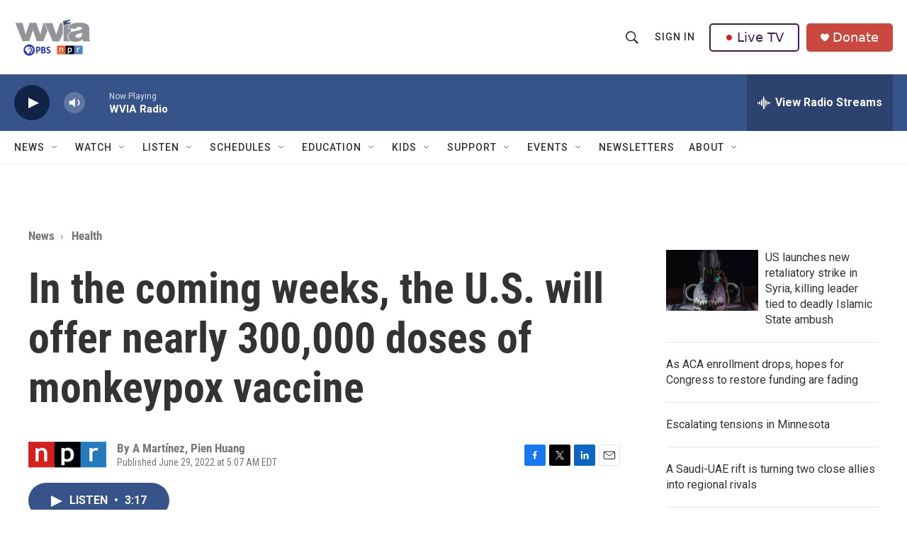

--- FILE ---
content_type: text/html; charset=utf-8
request_url: https://www.google.com/recaptcha/api2/aframe
body_size: 182
content:
<!DOCTYPE HTML><html><head><meta http-equiv="content-type" content="text/html; charset=UTF-8"></head><body><script nonce="8I3tI8hw2VreZo2ZlqookA">/** Anti-fraud and anti-abuse applications only. See google.com/recaptcha */ try{var clients={'sodar':'https://pagead2.googlesyndication.com/pagead/sodar?'};window.addEventListener("message",function(a){try{if(a.source===window.parent){var b=JSON.parse(a.data);var c=clients[b['id']];if(c){var d=document.createElement('img');d.src=c+b['params']+'&rc='+(localStorage.getItem("rc::a")?sessionStorage.getItem("rc::b"):"");window.document.body.appendChild(d);sessionStorage.setItem("rc::e",parseInt(sessionStorage.getItem("rc::e")||0)+1);localStorage.setItem("rc::h",'1768694050935');}}}catch(b){}});window.parent.postMessage("_grecaptcha_ready", "*");}catch(b){}</script></body></html>